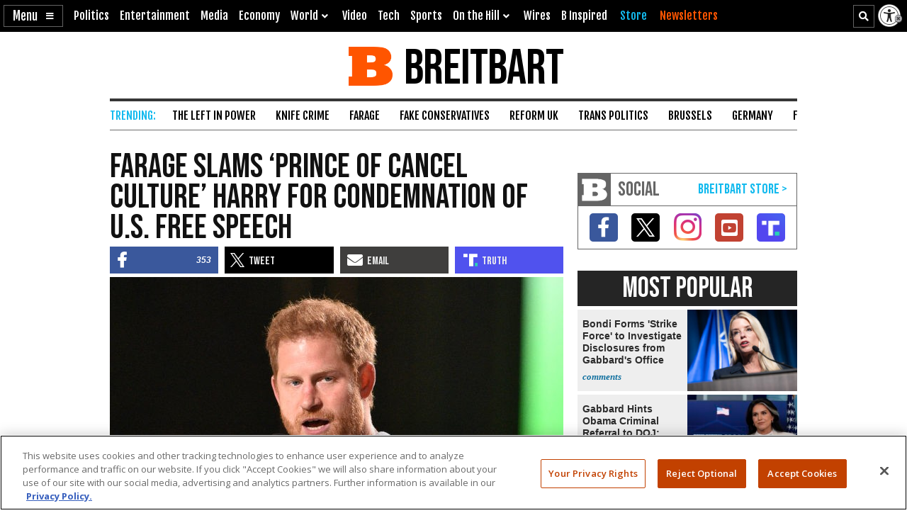

--- FILE ---
content_type: text/html; charset=utf-8
request_url: https://www.google.com/recaptcha/api2/aframe
body_size: 147
content:
<!DOCTYPE HTML><html><head><meta http-equiv="content-type" content="text/html; charset=UTF-8"></head><body><script nonce="hbxVuCos4wMu1XWGphdwdQ">/** Anti-fraud and anti-abuse applications only. See google.com/recaptcha */ try{var clients={'sodar':'https://pagead2.googlesyndication.com/pagead/sodar?'};window.addEventListener("message",function(a){try{if(a.source===window.parent){var b=JSON.parse(a.data);var c=clients[b['id']];if(c){var d=document.createElement('img');d.src=c+b['params']+'&rc='+(localStorage.getItem("rc::a")?sessionStorage.getItem("rc::b"):"");window.document.body.appendChild(d);sessionStorage.setItem("rc::e",parseInt(sessionStorage.getItem("rc::e")||0)+1);localStorage.setItem("rc::h",'1768758121243');}}}catch(b){}});window.parent.postMessage("_grecaptcha_ready", "*");}catch(b){}</script></body></html>